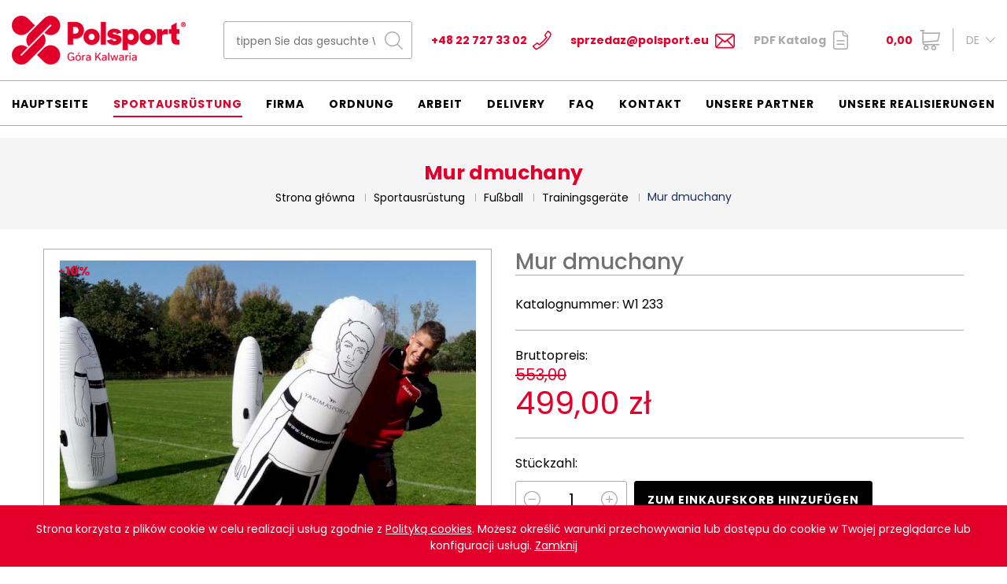

--- FILE ---
content_type: text/html; charset=utf-8
request_url: https://polsport-sklep.pl/de/mur-dmuchany2
body_size: 4724
content:
<!DOCTYPE html>
<html lang="de">
<head>
    <meta http-equiv="Content-type" content="text/html; charset=utf-8">
    <meta name="viewport" content="width=device-width, initial-scale=1.0">
    <title>Mur dmuchany  - Polsport Góra Kalwaria</title>   
    <meta name="description" content="Mur dmuchany"> 
    <link href="/favicon.ico" type="image/x-icon" rel="icon">
    <meta property="og:url" content="https://polsport-sklep.pl/de/mur-dmuchany2" /><meta property="og:type" content="article" /><meta property="og:locale" content="pl_PL" /><meta property="og:title" content="Mur dmuchany" /><meta property="og:description" content="" /><meta property="og:image" content="https://polsport-sklep.pl/img/towary/1/2021_01/Mur-dmuchany-5.jpg" /><meta name="twitter:title" content="Mur dmuchany" /><meta name="twitter:description" content="" /><meta name="twitter:image" content="https://polsport-sklep.pl/img/towary/2/2021_01/Mur-dmuchany-5.jpg" /><meta name="twitter:image:alt" content="" />
    <link href="/css/css.css?v=1.811" rel="stylesheet" type="text/css"><link rel="stylesheet" href="/css/mobile.css?v=1.811" media="screen and (max-width: 1500px)" type="text/css"><!-- Global site tag (gtag.js) - Google Analytics -->
<script async src="https://www.googletagmanager.com/gtag/js?id=UA-199213368-1"></script>
<script>
  window.dataLayer = window.dataLayer || [];
  function gtag(){dataLayer.push(arguments);}
  gtag('js', new Date());

  gtag('config', 'UA-199213368-1');
</script><script>window.$czater = {tok: "388869d3375569953d36ab4e38850584ef72c99d", domain: "https://www.czater.pl/", login: undefined, email: undefined};</script><script src="https://www.czater.pl/assets/modules/chat/js/chat.js?12" async></script><link rel="canonical" href="https://polsport-sklep.pl/de/mur-dmuchany2"><meta name="robots" content="all,index">
</head>
<body>



<header>
    <div class="header-box">
        <div class="container container-1">
            <a href="/de" title="POLSPORT" class="logo"><img src="/img/logo.png" alt="POLSPORT" title="POLSPORT"></a>
            <div class="h-center">
                <div class="h-box">
                    <div class="search-box">
                        <form action="/de" method="post" id="searching">
                            <input type="hidden" name="m" value="szukaj">
                            <input type="hidden" name="l" value="de">
                            <div class="search">
                                <input type="text" name="fraza" id="fraza" placeholder="tippen Sie das gesuchte Wort ein">
                                <button type="submit"><span></span></button>
                            </div>
                        </form>
                    </div>
                </div>
                <div class="h-box">
                    <a href="tel:48227273302" class="phone">+48 22 727 33 02</a>
                </div>
                <div class="h-box">
                    <a href="mailto:sprzedaz@polsport.eu" class="mail">sprzedaz@polsport.eu</a>
                </div>
                <div class="h-box">
                    <a href="/de/downloads" class="pdf">PDF Katalog</a>
                </div>
            </div>
            <div class="float-right">
                <div class="basket-box">
    <a href="/de/einkaufskorb" class="basket-btn"><span>0,00</span> </a>
    </div>
                <div class="langs">
                    <div class="lang-name">DE</div>
                    <ul><li><a title="Wersja polska" href="/pl/o/mur-dmuchany">PL</a></li><li><a title="English version" href="/en/o/mur-dmuchany1">EN</a></li><li><a title="Wersja rosyjska" href="/ru/o/mur-dmuchany3">RU</a></li></ul></div>
            </div>
        </div>
    </div>
    <div class="menu-box">
        <div class="container container-1">
            <nav class="main-menu main-menu-de"><ul><li class="menu_1"><a href="/de" title="Hauptseite">Hauptseite</a></li><li class="current"><a href="/de/sportausrstung" title="Sportausrüstung">Sportausrüstung</a></li><li class="menu_84"><a href="/de/firma" title="Firma">Firma</a></li><li class="menu_119"><a href="/de/ordnung" title="Ordnung">Ordnung</a></li><li class="menu_109"><a href="/de/Arbeit" title="Arbeit">Arbeit</a></li><li class="menu_121"><a href="/de/delivery" title="Delivery">Delivery</a></li><li class="menu_113"><a href="/de/faq" title="Faq">Faq</a></li><li class="menu_5"><a href="/de/kontakt" title="Kontakt">Kontakt</a></li><li class="menu_120"><a href="/de/unsere-partner" title="Unsere partner">Unsere partner</a></li><li class="menu_107"><a href="/de/unsere-realisierungen" title="Unsere Realisierungen">Unsere Realisierungen</a><ul><li class="menu_110"><a href="/de/unsere-realisierungen/bilder" title="Bilder">Bilder</a></li><li class="menu_112"><a href="/de/unsere-realisierungen/referenzen" title="Referenzen">Referenzen</a></li><li class="menu_111"><a href="/de/unsere-realisierungen/referenzliste" title="Referenzliste">Referenzliste</a></li></ul></li></ul></nav>
        </div>
    </div>
</header>

<main>

    <div class="title-box">
        <div class="container">
            <h1>Mur dmuchany</h1>
            <div class="breadcrumb-box">
                <ul itemscope itemtype="http://schema.org/BreadcrumbList">
                    <li itemprop="itemListElement" itemscope itemtype="https://schema.org/ListItem"><a href="/" itemtype="https://schema.org/Thing" itemprop="item"><span itemprop="name">Strona główna</span></a><meta itemprop="position" content="1"></li><li itemprop="itemListElement" itemscope itemtype="https://schema.org/ListItem"><a href="/de/sportausrstung" title="Sportausrüstung" itemtype="https://schema.org/Thing" itemprop="item"><span itemprop="name">Sportausrüstung</span></a><meta itemprop="position" content="1"></li><li itemprop="itemListElement" itemscope itemtype="https://schema.org/ListItem"><a href="/de/fuball" title="Fußball" itemtype="https://schema.org/Thing" itemprop="item"><span itemprop="name">Fußball</span></a><meta itemprop="position" content="2"></li><li itemprop="itemListElement" itemscope itemtype="https://schema.org/ListItem"><a href="/de/trainingsgeraete" title="Trainingsgeräte" itemtype="https://schema.org/Thing" itemprop="item"><span itemprop="name">Trainingsgeräte</span></a><meta itemprop="position" content="3"></li><li><span>Mur dmuchany</span></li>
                </ul>
            </div>
        </div>
    </div>


            <div class="main-content">
    <div class="container">

        <div class="z-content-box">
            <div class="row-box">
                <div class="col-box">
                    <div class="z-image">
                        
                            <a href="javascript:void(0)" onclick="$('.p-images a.active').trigger('click')"><div class="promotion-txt">-10%</div><img src="/img/towary/3/2021_01/Mur-dmuchany-5.jpg" 
                                                        alt="Mur dmuchany"
                                                        title="" id="imgmain" itemprop="image"></a>

                                            </div>
                                            <div class="z-carousel p-images">
                            <div class="prev-box"></div>
                            <div class="next-box"></div>
                            <ul>
                                                                
                                    <li>
                                        <figure><a href="/img/towary/1/2021_01/Mur-dmuchany-5.jpg" class="active" data-fancybox="gallery"></a><img src="/img/towary/4/2021_01/Mur-dmuchany-5.jpg" alt="" title="" style="cursor:pointer" onclick="$('#imgmain').attr('src','/img/towary/3/2021_01/Mur-dmuchany-5.jpg');$('.p-images a').removeClass('active');$(this).parent().find('a').addClass('active');return false"></figure>
                                    </li>
                                                                    
                                    <li>
                                        <figure><a href="/img/towary/1/2021_01/Mur-dmuchany-4.jpg" class="" data-fancybox="gallery"></a><img src="/img/towary/4/2021_01/Mur-dmuchany-4.jpg" alt="" title="" style="cursor:pointer" onclick="$('#imgmain').attr('src','/img/towary/3/2021_01/Mur-dmuchany-4.jpg');$('.p-images a').removeClass('active');$(this).parent().find('a').addClass('active');return false"></figure>
                                    </li>
                                                                    
                                    <li>
                                        <figure><a href="/img/towary/1/2021_01/Mur-dmuchany-3.jpg" class="" data-fancybox="gallery"></a><img src="/img/towary/4/2021_01/Mur-dmuchany-3.jpg" alt="" title="" style="cursor:pointer" onclick="$('#imgmain').attr('src','/img/towary/3/2021_01/Mur-dmuchany-3.jpg');$('.p-images a').removeClass('active');$(this).parent().find('a').addClass('active');return false"></figure>
                                    </li>
                                                                    
                                    <li>
                                        <figure><a href="/img/towary/1/2021_01/Mur-dmuchany-2.jpg" class="" data-fancybox="gallery"></a><img src="/img/towary/4/2021_01/Mur-dmuchany-2.jpg" alt="" title="" style="cursor:pointer" onclick="$('#imgmain').attr('src','/img/towary/3/2021_01/Mur-dmuchany-2.jpg');$('.p-images a').removeClass('active');$(this).parent().find('a').addClass('active');return false"></figure>
                                    </li>
                                                                    
                                    <li>
                                        <figure><a href="/img/towary/1/2021_01/Mur-dmuchany-1.jpg" class="" data-fancybox="gallery"></a><img src="/img/towary/4/2021_01/Mur-dmuchany-1.jpg" alt="" title="" style="cursor:pointer" onclick="$('#imgmain').attr('src','/img/towary/3/2021_01/Mur-dmuchany-1.jpg');$('.p-images a').removeClass('active');$(this).parent().find('a').addClass('active');return false"></figure>
                                    </li>
                                                                    
                                    <li>
                                        <figure><a href="/img/towary/1/2021_01/Mur-dmuchany.jpg" class="" data-fancybox="gallery"></a><img src="/img/towary/4/2021_01/Mur-dmuchany.jpg" alt="" title="" style="cursor:pointer" onclick="$('#imgmain').attr('src','/img/towary/3/2021_01/Mur-dmuchany.jpg');$('.p-images a').removeClass('active');$(this).parent().find('a').addClass('active');return false"></figure>
                                    </li>
                                                                                                </ul></div>
                                    </div>
                <div class="col-box">
                    <div class="title-1 title-1-1">
                        <h3 class="title" itemprop="name">Mur dmuchany</h3>
                    </div>

                    <div class="number-catalogue">Katalognummer: <span itemprop="sku">W1 233</span></div>

                
    
<div class="z-box-1 z-box-1a">
    <div class="z-price z-price-1">
        Bruttopreis: <span class="p-price-old">553,00</span> <span>499,00 zł</span>
    </div>
    </div>
<div class="z-box-1 z-box-1b">
    <div class="txt-1">Stückzahl:</div>
    <div class="z-button-box-1">
        <div class="quantity-box">
            <input type="text" value="1" name="iloscKoszykSzczegoly" id="iloscKoszykSzczegoly">
            <a href="javascript:void(0)" class="plus" onclick="towarKoszykZmien('1','#iloscKoszykSzczegoly')"></a>
            <a href="javascript:void(0)" class="minus" onclick="towarKoszykZmien('-1','#iloscKoszykSzczegoly')"></a>
        </div>
        <a href="javascript:void(0)" class="btn-1 btn-1-large btn-1-black" onclick="towarDoKoszyka('de', '1174', $('#iloscKoszykSzczegoly').val())">ZUM EINKAUFSKORB HINZUFÜGEN</a>
    </div>
</div>
<div class="z-box-1 z-box-1c">
    <div class="txt-1">Bist du nicht sicher?</div>
    <div class="z-button-box">
        <a href="javascript:void(0)" class="btn-1 btn-1-large btn-1-gray" onclick="towarZapytaj2('de', '1174')">Frage nach dem Produkt</a>
    </div>
</div>

<div class="fr-popup"></div>


<span itemprop="offers" itemscope itemtype="http://schema.org/Offer">
        <link itemprop="availability" href="http://schema.org/InStock" />
<span itemprop="priceCurrency" content="PLN"></span>
    <span itemprop="itemCondition" content="http://schema.org/NewCondition"></span>
<span itemprop="priceValidUntil" content="2026-02-17"></span>
<span itemprop="price" content="499.00"></span>
    <span itemprop="url" content="https://polsport-sklep.pl/de/mur-dmuchany2"></span>
    </span>





                </div>
            </div>
        </div>

        
        <div class="z-content-box-1">
            <nav class="nav-tabs-1">
                <ul>
                    <li class="current"><a href="" class="1">Beschreibung</a></li>
                                                        </ul>
            </nav>
            <div class="cont-boxes">
                <div class="cont-box cont-1" style="display: block;">
                    <div class="text text-3" itemprop="description"></div>
                </div>
                                            </div>
        </div>

    </div>
</div>



<script>

    function towarUruchom()
    {
        $('#r_rate').barrating('show', {
            theme: 'bars-square',
            showValues: true,
            showSelectedRating: false
        });

        $("#formTowarRecenzja").validate({
            rules: {
                r_imie: {
                    required: true
                },
                r_email: {
                    required: true,
                    email: true
                },
                r_tresc: {
                    required: true
                }
            },
            submitHandler: function(form) {

                $.ajax({
                    type		: "POST",
                    cache	: false,
                    url		: "/ajax/wyslijTowarRecenzja.php",
                    dataType: "json",
                    data: { dane: $("#formTowarRecenzja").serialize() },
                    success: function(result) {
                        if(result["rezultat"] == "OK")
                        {
                            $("#formTowarRecenzja").html(result["rezultat_info"]);
                        }
                        else
                        {
                            $("#formTowarRecenzja").append(result["rezultat_info"]);
                        }
                    }
                });
            },
            messages: {
                r_email: {
                    required: "Dieses Feld wird benötigt.",
                    email: "brak komunikatu &quot;formularz_podaj_poprawny_adres_email&quot;"
                },
                r_imie: {
                    required: "Dieses Feld wird benötigt."
                },
                r_tresc: {
                    required: "Dieses Feld wird benötigt."
                }
            }
        });
    }

    function towarZapytaj2(jezyk, towar_id)
    {
        $(".form_zapytaj").html("");
        $.ajax({
            type		: "POST",
            cache	: false,
            url		: "/de/ajax/towar-zapytaj-popup",
            dataType: "json",
            data: { jezyk: jezyk, towar_id: towar_id },
            success: function(result) {
                //$("body").append('<div class="fr-popup"></div>');
                $(".fr-popup").html(result["rezultat_info"]);
            }
        });
    }

    function sprawdzFormularz() {
        if ($("#pyt_prod_email").val().length < 1 || $("#pyt_prod_zapytanie").val().length < 1) {
            $("#pyt_error").html("Füllen Sie alle Felder aus!");
            $("#pyt_error").show();
            return false;
        }

        $.ajax({
            type		: "POST",
            cache	: false,
            dataType: "json",
            url		: "/de/ajax/towar-zapytaj-popup-wyslij",
            data		: $("#formZapytanieOProdukt").serializeArray(),
            success: function(result) {

                if(result["rezultat"] == "OK")
                {
                    $("#pyt_error").remove();
                    $("#productFormBox").html(result["rezultat_info"]);
                    $("#formZapytanieOProdukt").remove();
                }
                else
                {
                    $("#pyt_error").html(result["rezultat_info"]);
                }

                return false;
            }
        });

        return false;
    }

    function zmienWariant(link)
    {
        $.blockUI({ onOverlayClick: $.unblockUI });
        $.ajax({
            type		: "POST",
            cache	: false,
            url		: "/ajax/towarWariant.php",
            dataType: "json",
            data: { jezyk: "pl", url: link },
            success: function(result) {
                if(result["rezultat"] == "OK")
                {
                    $("#wariant_info").html(result["rezultat_info"]);

                    if(isInt(result["rezultat_info_zdjecie"]))
                    {
                        $(".images-list").find("img").eq(parseInt(result["rezultat_info_zdjecie"])).trigger('mouseover');
                    }

                    $("#wariant_info select").chosen();

                    $.unblockUI();
                }
                else
                {
                    $.unblockUI();
                }
            }
        });
        return false;
    }

</script>




</main>

<footer>
    <div class="footer-top">
        <div class="container">
            <div class="row">
                <div class="col-md-3 col-sm-6 col-xs-12">
                    <div class="f-title">SOCIAL MEDIA</div>
                    <div class="social-box">
                        <a href="https://www.facebook.com/PolsportGK" target="_blank" rel="nofollow" title="Facebook" class="fb"></a>
                    </div>
                </div>
                <div class="col-md-3 col-sm-6 col-xs-12">
                    <div class="f-title">KONTAKT</div>
                    <div class="txt">
                        Fabryka Artykułów Turystycznych
                        i&nbsp;Sportowych POLSPORT Sp. z o.o.
                        05-530 Góra Kalwaria
                        ul. Kardynała Stefana Wyszyńskiego 13
                        <br /><br />
                        <strong>tel.: <a href="tel:48227273302">+48 22 727 33 02</a> w. 19<br />
                            e-mail: <a class="mail-1" href="mailot:biuro@polsport.eu">biuro@polsport.eu</a></strong>
                    </div>
                </div>
                <div class="col-md-3 col-sm-6 col-xs-12"><div class="f-title">Mein Account</div><nav><ul><li><a href="/de/mein-account/anmeldung" title="Anmeldung">Anmeldung</a></li><li><a href="/de/einloggen" title="Einloggen">Einloggen</a></li><li><a href="/de/mein-account/kontoeinstellungen" title="Kontoeinstellungen">Kontoeinstellungen</a></li><li><a href="/de/mein-account/kontoeinstellungen_kopia_9bb8e2" title="Kontoeinstellungen">Kontoeinstellungen</a></li><li><a href="/de/mein-account/meine-bestellungen" title="Meine Bestellungen">Meine Bestellungen</a></li><li><a href="/de/mein-account/passwort-andern" title="Passwort ändern">Passwort ändern</a></li><li><a href="/de/mein-account/konto-loschen" title="Konto löschen">Konto löschen</a></li></ul></nav></div>
            </div>
        </div>
    </div>
    <div class="footer-bottom">
        <div class="container">
            <nav class="f-menu"><ul><li><a href="/de/seitenkarte" title="Seitenkarte">Seitenkarte</a></li><li><a href="/de/delivery" title="Delivery">Delivery</a></li><li><a href="/de/juristische-note" title="Juristische Note">Juristische Note</a></li><li><a href="/de/kontakt" title="Kontakt">Kontakt</a></li></ul></nav>
            <div class="copyright">Copyright © 2021 Polsport. All rights reserved. Projekt graficzny i wykonanie: <a href="https://bull-design.pl/" target="_blank" rel="nofollow" title="Agencja Interaktywna Bull Design">Agencja Interaktywna Bull Design</a></div>
        </div>
    </div>
</footer>

<div class="header-rsp">
    <div class="logo-rsp"><a href="/de"></a></div>
    <button class="hamburger hamburger--collapse" type="button">
			<span class="hamburger-box">
				<span class="hamburger-inner"></span>
			</span>
    </button>
</div>

<div class="menu-rsp">
    <div class="opacity-rsp"></div>
    <nav></nav>
</div>

<script>

    function zmienWariant(link)
    {
        $.blockUI({ onOverlayClick: $.unblockUI });
        $.ajax({
            type		: "POST",
            cache	: false,
            url		: "/ajax/towarWariant.php",
            dataType: "json",
            data: { jezyk: "pl", url: link },
            success: function(result) {
                if(result["rezultat"] == "OK")
                {
                    $("#wariant_info").html(result["rezultat_info"]);

                    if(isInt(result["rezultat_info_zdjecie"]))
                    {
                        $(".images-list").find("img").eq(parseInt(result["rezultat_info_zdjecie"])).trigger('mouseover');
                    }

                    $.unblockUI();
                }
                else
                {
                    $.unblockUI();
                }
            }
        });
        return false;
    }

</script>

<script src="/js/js.js?v=1.21" async></script>



<script>var language = "de";</script><script>var slider_pause = "8000";</script>

</body>
</html>